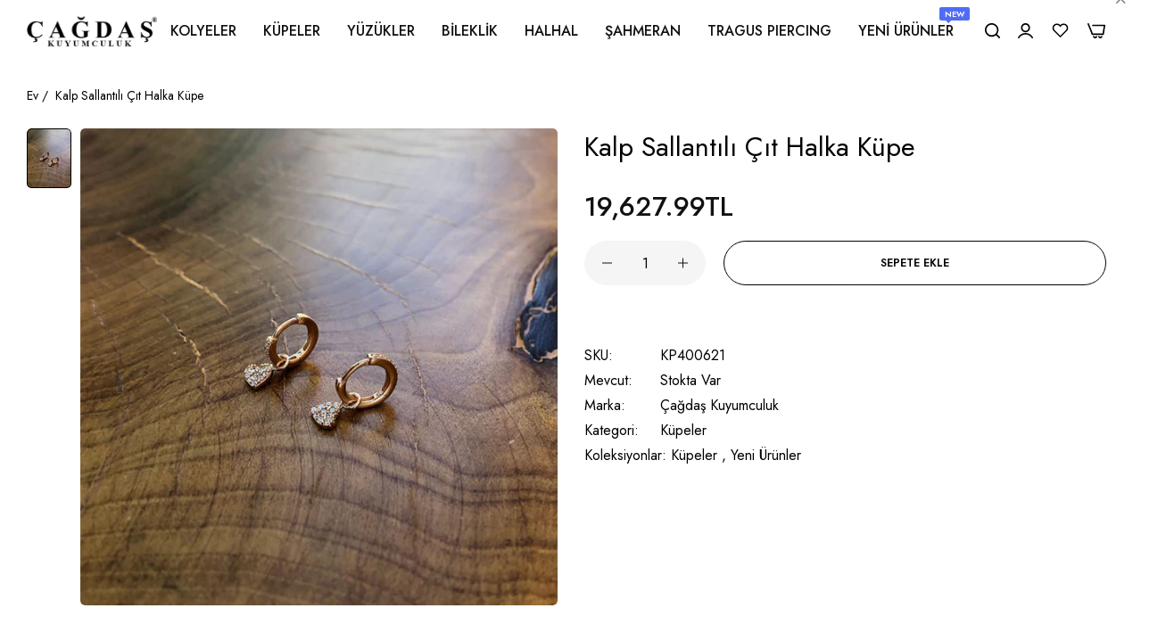

--- FILE ---
content_type: text/javascript
request_url: https://cagdaskuyumculuk.com/cdn/shop/t/4/assets/main-product.min.js?v=148099179903659352611710168790
body_size: 10196
content:
"use strict";import PhotoSwipeLightbox from"./photoswipe-lightbox.min.js";import PhotoSwipe from"./photoswipe.min.js";import PhotoSwipeVideoPlugin from"./bls.photoswipe-video.min.js";window.theme=window.theme||{};const options={templateProduct:".bls__template-product",flashSold:".bls__flash-sold",countdownTimer:".bls__countdown-timer",visitors:".bls__visitors",countdowProduct:".bls__countdow-product",paymentButton:".bls__product-dynamic-checkout",navTabs:".nav-tabs a",accorditionTabs:".data.accordition",productInfomationTab:".bls__product-tabs-content",productInfomationTabLayoutSecond:".bls__products-tabs",tabContent:".tab-content .tab-item",tabContentActive:".tab-content .tab-item.active",productAddons:".bls__product_addons",shareCopy:".bls__share-copy",compareColorsBtn:".bls__compare-color-btn",photoZoomImage:".bls__zoom-image",mediaImage:".bls__media-image"};theme.ProductVideo=function(){var e={},t={shopify:"shopify",external:"external"},r={productMediaWrapper:"[data-product-single-media-wrapper]"},o={enableVideoLooping:"enable-video-looping",videoId:"video-id"};function i(r){r?function(){for(var r in e)if(e.hasOwnProperty(r)){var o=e[r];if(o.nativeVideo)continue;o.host===t.shopify&&(o.element.setAttribute("controls","controls"),o.nativeVideo=!0)}}():n()}function a(e){return"VIDEO"===e.tagName?t.shopify:t.external}function n(){for(var t in e){if(e.hasOwnProperty(t))e[t].ready()}}return{init:function(t,n){if(t){var c=t.querySelector("iframe, video");if(c){var s=t.getAttribute("data-product-media-id");e[s]={mediaId:s,sectionId:n,host:a(c),container:t,element:c,ready:function(){!function(e){if(e.player)return;var t=e.container.closest(r.productMediaWrapper),i="true"===t.getAttribute("data-"+o.enableVideoLooping);e.player=new Shopify.Video(e.element,{loop:{active:i}});var a=function(){e.player&&e.player.pause()};t.addEventListener("mediaHidden",a),t.addEventListener("xrLaunch",a),t.addEventListener("mediaVisible",(function(){theme.Helpers.isTouch()||e.player&&e.player.play()}))}(this)}},window.Shopify.loadFeatures([{name:"video-ui",version:"2.0",onLoad:i}]),theme.LibraryLoader.load("plyrShopifyStyles")}}},hosts:t,loadVideos:n,removeSectionVideos:function(t){for(var r in e)if(e.hasOwnProperty(r)){var o=e[r];o.sectionId===t&&(o.player&&o.player.destroy(),delete e[r])}}}}(),theme.ProductModel=function(){var e={},t={},r={},o="[data-product-single-media-group]",i="[data-shopify-xr]";function a(t){if(!t)if(window.ShopifyXR){for(var r in e)if(e.hasOwnProperty(r)){var o=e[r];if(o.loaded)continue;var i=document.querySelector("#ModelJson-"+r);window.ShopifyXR.addModels(JSON.parse(i.innerHTML)),o.loaded=!0}window.ShopifyXR.setupXRElements()}else document.addEventListener("shopify_xr_initialized",(function(){a()}))}function n(e){if(!e)for(var r in t)if(t.hasOwnProperty(r)){var o=t[r];o.modelViewerUi||(o.modelViewerUi=new Shopify.ModelViewerUI(o.element)),c(o)}}function c(e){var t=r[e.sectionId];e.container.addEventListener("mediaVisible",(function(){t.element.setAttribute("data-shopify-model3d-id",e.modelId),theme.Helpers.isTouch()||e.modelViewerUi.play()})),e.container.addEventListener("mediaHidden",(function(){t.element.setAttribute("data-shopify-model3d-id",t.defaultId),e.modelViewerUi.pause()})),e.container.addEventListener("xrLaunch",(function(){e.modelViewerUi.pause()}))}return{init:function(c,s){e[s]={loaded:!1},c.forEach((function(e,a){var n=e.getAttribute("data-product-media-id"),c=e.querySelector("model-viewer"),d=c.getAttribute("data-model-id");if(0===a){var l=e.closest(o).querySelector(i);r[s]={element:l,defaultId:d}}t[n]={modelId:d,sectionId:s,container:e,element:c}})),window.Shopify.loadFeatures([{name:"shopify-xr",version:"1.0",onLoad:a},{name:"model-viewer-ui",version:"1.0",onLoad:n}]),theme.LibraryLoader.load("modelViewerUiStyles")},removeSectionModels:function(r){for(var o in t){if(t.hasOwnProperty(o))t[o].sectionId===r&&(t[o].modelViewerUi.destroy(),delete t[o])}delete e[r]}}}(),theme.LibraryLoader=function(){var e="link",t="script",r={requested:"requested",loaded:"loaded"},o="https://cdn.shopify.com/shopifycloud/",i={plyrShopifyStyles:{tagId:"plyr-shopify-styles",src:o+"plyr/v2.0/shopify-plyr.css",type:e},modelViewerUiStyles:{tagId:"shopify-model-viewer-ui-styles",src:o+"model-viewer-ui/assets/v1.0/model-viewer-ui.css",type:e}};return{load:function(o,a){var n=i[o];if(n&&n.status!==r.requested)if(a=a||function(){},n.status!==r.loaded){var c;switch(n.status=r.requested,n.type){case t:c=function(e,t){var o=document.createElement("script");return o.src=e.src,o.addEventListener("load",(function(){e.status=r.loaded,t()})),o}(n,a);break;case e:c=function(e,t){var o=document.createElement("link");return o.href=e.src,o.rel="stylesheet",o.type="text/css",o.addEventListener("load",(function(){e.status=r.loaded,t()})),o}(n,a)}c.id=n.tagId,n.element=c;var s=document.getElementsByTagName(n.type)[0];s.parentNode.insertBefore(c,s)}else a()}}}();class VariantSelects extends HTMLElement{constructor(){super(),this.querySelectorAll(".bls__option-swatch").forEach((e=>e.addEventListener("click",this.onVariantChange.bind(this),!1))),document.querySelector(".sticky-addcart-opstion")&&(document.querySelector(".sticky-addcart-opstion").onchange=function(e){e.target.selectedOptions[0].getAttribute("data-option").split("/").forEach((function(e,t){var r=e.trim();document.querySelectorAll(".bls__template-main-product fieldset.product-form__input").forEach((function(e,o){o==t&&e.querySelector(".bls__option-swatch[data-value='"+r+"']")&&e.querySelector(".bls__option-swatch[data-value='"+r+"']").click()}))}))}),document.querySelector(".product-bought-together-item.main-product")&&(document.querySelector(".product-bought-together-item.main-product .product-variant-option").onchange=function(e){e.target.selectedOptions[0].getAttribute("data-option").split("/").forEach((function(e,t){var r=e.trim();document.querySelectorAll(".bls__template-main-product fieldset.product-form__input").forEach((function(e,o){o==t&&e.querySelector(".bls__option-swatch[data-value='"+r+"']")&&e.querySelector(".bls__option-swatch[data-value='"+r+"']").click()}))}))})}onVariantChange(e){e.preventDefault();const t=e.currentTarget,r=t.getAttribute("data-value");for(var o of t.closest("fieldset").querySelectorAll(".bls__option-swatch"))o.classList.remove("active");t.classList.toggle("active"),t.closest("fieldset").querySelector(".swatch-selected-value").textContent=r,this.updateOptions(),this.updateMasterId(),this.toggleAddButton(!0,"",!1),this.updatePickupAvailability(),this.removeErrorMessage(),this.updateVariantStatuses(),this.currentVariant?(this.updateMedia(),this.updateURL(),this.updateVariantInput(),this.renderProductInfo()):(this.toggleAddButton(!0,"",!0),this.setUnavailable())}updateOptions(){this.options=Array.from(this.querySelectorAll(".bls__option-swatch.active"),(e=>e.getAttribute("data-value")))}updateMasterId(){this.currentVariant=this.getVariantData().find((e=>!e.options.map(((e,t)=>this.options[t]===e)).includes(!1)))}updateMedia(){if(this.currentVariant&&this.currentVariant.featured_media&&(document.querySelector(".bls__product-images").classList.contains("bls__product-grid-1")||document.querySelector(".bls__product-images").classList.contains("bls__product-grid-2"))){var e=document.querySelector(`.bls__media-image[data-media-id="${this.currentVariant.featured_media.id}"]`),t=e;do{if(!(t=t.parentNode))return;t.scrollTop+=1}while(0==t.scrollTop);var r=0;do{if(e==t)break;r+=e.offsetTop}while(e=e.offsetParent);scroll=function(e,t,r,o){++o>30||(e.scrollTop=t+(r-t)/30*o,setTimeout((function(){scroll(e,t,r,o)}),20))},scroll(t,t.scrollTop,r,0)}}updateURL(){this.currentVariant&&"false"!==this.dataset.updateUrl&&window.history.replaceState({},"",`${this.dataset.url}?variant=${this.currentVariant.id}`)}setAvailability(e,t){e.forEach((e=>{t.includes(e.dataset.value)?e.removeAttribute("data-disabled"):e.setAttribute("data-disabled","disable")}))}updateVariantInput(){document.querySelectorAll(`#product-form-${this.dataset.section}, #product-form-installment-${this.dataset.section}`).forEach((e=>{const t=e.querySelector('input[name="id"]');t.value=this.currentVariant.id,t.dispatchEvent(new Event("change",{bubbles:!0}))})),document.querySelector(".sticky-addcart-opstion")&&(document.querySelector(".sticky-addcart-opstion").value=this.currentVariant.id),document.querySelector(".product-bought-together-item.main-product")&&(document.querySelector(".product-bought-together-item.main-product .product-variant-option").value=this.currentVariant.id),document.querySelector(".quantity__label")&&(document.querySelector(".quantity__label").setAttribute("data-pro-id",this.currentVariant.id),fetch("/cart.json").then((e=>e.json())).then((e=>{const t=e.items,r=this.currentVariant.id;var o;t.forEach((function(e){if(e.variant_id==r)return document.querySelector(".quantity-cart").innerHTML=e.quantity,document.querySelector(".quantity__label").classList.remove("hidden"),void(o=r)})),o||(document.querySelector(".quantity-cart").innerHTML=0,document.querySelector(".quantity__label").classList.add("hidden"))})).catch((e=>{throw e})))}updatePickupAvailability(){const e=document.querySelector("pickup-availability");e&&(this.currentVariant&&this.currentVariant.available?e.fetchAvailability(this.currentVariant.id):(e.removeAttribute("available"),e.innerHTML=""))}removeErrorMessage(){const e=this.closest("section");if(!e)return;const t=e.querySelector("product-form");t&&t.handleErrorMessage()}renderProductInfo(){if(!this.currentVariant)return;let e=0,t=0,r=!1,o=!1,i=window.variantStrings.soldOut,a=window.variantStrings.inStock;const n=this.currentVariant.compare_at_price,c=this.currentVariant.unit_price,s=this.currentVariant.unit_price_measurement,d=this.currentVariant.price,l=document.getElementById(`product-form-${this.dataset.section}`).closest(".bls__product-details-infor");this.getVariantQtyData().find((t=>{t.id===this.currentVariant.id&&(e=t.qty)})),n&&n>d&&(r=!0,t=(n-d)/n*100);const u=document.querySelector("stock-countdown");if(u){const t=u.dataset.itemsLeft,r=u.dataset.message;if(t>=e&&r&&e>=1){u.classList.remove("d-none");const r=u.querySelector("span.bls__count");u.querySelector(".progressbar-stock");let o;o=e/t*100>100?100:e/t*100,r&&(r.innerHTML=e)}else u.classList.add("d-none")}const p=document.querySelector(".product-notify-stock");if(p&&(this.currentVariant.available?(p.style.display="none",p.setAttribute("data-product-variant",this.currentVariant.id)):(p.style.display="block",p.setAttribute("data-product-variant",this.currentVariant.id))),c&&s){const e=Shopify.formatMoney(c,cartStrings.money_format),t=1!=s.reference_value?s.reference_value:s.reference_unit,r=l.querySelector(".unit-price .number"),o=l.querySelector(".unit-price .unit");r&&(r.innerHTML=e),o&&(o.innerHTML=t)}this.currentVariant.available&&e<1?(a=window.variantStrings.preOrder,i=window.variantStrings.preOrder):this.currentVariant.available?(a=window.variantStrings.inStock,i=window.variantStrings.addToCart):(a=window.variantStrings.outStock,o=!0),null===this.currentVariant.inventory_management&&(o=!1,a=window.variantStrings.inStock,i=window.variantStrings.addToCart);const m=l.querySelector(".bls__product-label");if(m&&m.remove(),r||o){var h=document.createElement("div");h.classList.add("bls__product-label","mb-5","fs-12","pointer-events-none","inline-block","static"),l.querySelector(".bls__product-label-detail")&&l.querySelector(".bls__product-label-detail").insertBefore(h,l.querySelector(".bls__product-label-detail").children[0]);const e=l.querySelector(".bls__product-label");var y=document.createElement("div");r&&0==o?(y.classList.add("bls__sale-label"),"price"==window.productLabel.saleType?y.innerText="- "+Shopify.formatMoney(n-d,cartStrings.money_format):"text"==window.productLabel.saleType?y.innerText=window.productLabel.saleLabel:y.innerText=-t.toFixed(0)+"%"):(y.classList.add("bls__sold-out-label"),y.innerText=window.variantStrings.soldOut),e&&e.appendChild(y)}l.querySelector(".bls__availability-value")&&(l.querySelector(".bls__availability-value").textContent=a),l.querySelector(".bls__product-sku-value")&&(l.querySelector(".bls__product-sku-value").textContent=this.currentVariant.sku&&""!=this.currentVariant.sku?this.currentVariant.sku:"N/A");const b=Shopify.formatMoney(this.currentVariant.price,cartStrings.money_format);l.querySelector(".price__regular .price")&&(l.querySelector(".price__regular .price").innerHTML=b);const v=l.querySelector(".bls__price");if(v)if(v.classList.remove("price--sold-out","price--on-sale"),v.querySelector(".price__regular .price").classList.remove("special-price"),n&&n>d){const e=Shopify.formatMoney(n,cartStrings.money_format);l.querySelector(".compare-price")&&(l.querySelector(".compare-price").innerHTML=e),v.classList.add("price--on-sale"),l.querySelector(".price__regular .price").classList.add("special-price")}else this.currentVariant.available||v.classList.add("price--sold-out");this.toggleAddButton(!this.currentVariant.available,i)}toggleAddButton(e=!0,t,r=!0){const o=document.getElementById(`product-form-${this.dataset.section}`);if(!o)return;const i=o.querySelector('.add-cart-button[name="add"]'),a=o.querySelector('.add-cart-button[name="add"] > span'),n=o.querySelector(options.paymentButton);i&&(e?(i.setAttribute("disabled","disabled"),n&&(n.style.display="none")):(i.removeAttribute("disabled"),n&&(n.style.display="block")),a.textContent=t||window.variantStrings.addToCart)}updateVariantStatuses(){const e=this.getVariantData().filter((e=>this.querySelector(".active").dataset.value===e.option1)),t=[...this.querySelectorAll(".product-form__input")];t.forEach(((r,o)=>{if(0===o)return;const i=[...r.querySelectorAll(".bls__option-swatch")],a=t[o-1].querySelector(".active").dataset.value,n=e.filter((e=>e.available&&e[`option${o}`]===a)).map((e=>e[`option${o+1}`]));this.setAvailability(i,n)}))}setUnavailable(){const e=document.getElementById(`product-form-${this.dataset.section}`),t=e.querySelector('.add-cart-button[name="add"]'),r=e.querySelector('.add-cart-button[name="add"] > span'),o=document.getElementById(`price-${this.dataset.section}`);t&&(r.textContent=window.variantStrings.unavailable,o&&o.classList.add("visibility-hidden"))}getVariantData(){return this.variantData=this.variantData||JSON.parse(this.querySelector('[type="application/json"]').textContent),this.variantData}getVariantQtyData(){return this.variantQtyData=JSON.parse(this.querySelector(".productVariantsQty").textContent),this.variantQtyData}}customElements.define("variant-selects",VariantSelects);var BlsEventMainProductShopify={init:function(){this.setupEventListeners(),this.eventFlashSold(),this.eventVisitors(),this.eventCountdowProduct(),this.eventProductTabs(),this.eventCompareColors(),this.stickyAddToCartButton(),this.eventMediaGalleryProduct(),this.productMedia(),this.eventProductBoughTogether(),this.eventProductGroup(),this.showPopupStockNotify(),this.eventSkeleton(),this.actionDropdownSwatches()},setupEventListeners:function(){const e=document.querySelector(".product-detail__input"),t=document.querySelector(".product-sticky__input");e&&t&&(e.addEventListener("change",(r=>{r.preventDefault(),t.value=e.value})),t.addEventListener("change",(r=>{r.preventDefault(),e.value=t.value}))),document.querySelectorAll(options.productAddons).forEach((e=>{e.addEventListener("click",(e=>{e.preventDefault();const t=e.currentTarget,r=t.getAttribute("data-id"),o=t.getAttribute("data-text"),i=document.getElementById(r);let a="";if("share-popup"==r&&(a=" dlg-disable-heading"),i){var n=EasyDialogBox.create(r,"dlg"+a+" dlg-disable-footer dlg-disable-drag",o,i.innerHTML);n.onClose=n.destroy,n.show(300)}"compare-color-popup"==r&&this.eventCompareColors(),"share-popup"==r&&this.eventCopyShare()}),!1)}));const r=document.querySelector("[data-product-json]");if(null!=r){var o=JSON.parse(r.innerHTML),i=JSON.parse(localStorage.getItem("bls__recently-viewed-products"));i?i.length<25&&this.addProductEntry(o,i):this.addProductEntry(o,i)}},addProductEntry:function(e,t){null===t&&(t=[]);var r=e.id,o=e.handle,i={handle:o,id:r};JSON.parse(localStorage.getItem("product"))!=o&&localStorage.setItem("product",JSON.stringify(i));for(var a=t.length;a--;)if(t[a].handle===i.handle){t.splice(a,1);break}t.push(i),localStorage.getItem(t)?localStorage.getItem("bls__recently-viewed-products",JSON.stringify(t)):localStorage.setItem("bls__recently-viewed-products",JSON.stringify(t))},eventMediaGalleryProduct:function(){const e=document.querySelector(".bls__swiper-gallery-thumbnails"),t=document.querySelector(".bls__swiper-gallery");if(e)if(e.classList.contains("bls__swiper-vertical"))var r=new Swiper(".bls__swiper-gallery-thumbnails.bls__swiper-vertical",{spaceBetween:10,slidesPerView:8,freeMode:!0,direction:"vertical",watchSlidesProgress:!0});else r=new Swiper(".bls__swiper-gallery-thumbnails",{spaceBetween:10,slidesPerView:5,freeMode:!0,watchSlidesProgress:!0,navigation:{nextEl:".swiper-next",prevEl:".swiper-prev"}});if(t)if(r)var o=new Swiper(".bls__swiper-gallery",{loop:!1,speed:600,navigation:{nextEl:".swiper-next",prevEl:".swiper-prev"},thumbs:{swiper:r}});else{const e="true"===t.dataset.autoplay,r=t?.dataset.mobile,i=t?.dataset.spacing,a=t?.dataset.sectionId;o=new Swiper(".bls__swiper-gallery",{slidesPerView:r,spaceBetween:Number(i),autoplay:e,speed:600,loop:!1,grid:{rows:a},navigation:{nextEl:".swiper-next",prevEl:".swiper-prev"},pagination:{clickable:!0,el:".swiper-pagination"}})}const i=document.querySelector(".bls__swiper-gallery-thumbnails-mobile"),a=document.querySelector(".bls__swiper-gallery-mobile");if(i&&a)var n=new Swiper(".bls__swiper-gallery-thumbnails-mobile",{spaceBetween:10,slidesPerView:4,freeMode:!0,watchSlidesProgress:!0,navigation:{nextEl:".swiper-next",prevEl:".swiper-prev"}});if(n)var c=new Swiper(".bls__swiper-gallery-mobile",{spaceBetween:0,speed:600,loop:!1,navigation:{nextEl:".swiper-next",prevEl:".swiper-prev"},thumbs:{swiper:n}});else c=new Swiper(".bls__swiper-gallery-mobile",{slidesPerView:1,longSwipesMs:600,spaceBetween:0,autoplay:!1,loop:!1,navigation:{nextEl:".swiper-next",prevEl:".swiper-prev"},pagination:{clickable:!0,el:".swiper-pagination"}});var s=[],d=[],l=[],u=[],p=[];document.querySelectorAll(".product__media-desktop [data-group]").forEach((e=>{s.push(e)})),document.querySelectorAll(".product__media-desktop [data-group-thumb]").forEach((e=>{d.push(e)})),document.querySelectorAll(".product__media-mobile [data-group]").forEach((e=>{l.push(e)})),document.querySelectorAll(".product__media-mobile [data-group-thumb]").forEach((e=>{u.push(e)})),document.querySelectorAll(".gallery-img[data-alt]").forEach((e=>{p.push(e)}));var m,h=document.querySelector("[data-variant-selected]")?.getAttribute("data-variant-selected");if(document.querySelectorAll("[data-alt]").forEach((e=>{var t=e.getAttribute("data-alt");h==t&&document.querySelector("[data-variant-group]")?.setAttribute("data-variant-group",!0),m=document.querySelector("[data-variant-group]")?.getAttribute("data-variant-group")})),"true"===m){let e=[],t=[],i=[],a=[];d.forEach((t=>{t.getAttribute("data-alt")===h&&e.push(t)})),s.forEach((e=>{e.getAttribute("data-alt")===h&&t.push(e)})),u.forEach((e=>{e.getAttribute("data-alt")===h&&i.push(e)})),l.forEach((e=>{e.getAttribute("data-alt")===h&&a.push(e)})),p.forEach((e=>{e.getAttribute("data-alt")===h?(e.classList.add("media-active"),e.classList.remove("media-hidden")):(e.classList.add("media-hidden"),e.classList.remove("media-active"))})),o&&(o.removeAllSlides(),o.appendSlide(e),o.slideToLoop(0),e.forEach(((e,t)=>{e.classList.add("media-active"),e.setAttribute("data-position",t+1),e.querySelector(".gallery-img").setAttribute("data-position",t+1)})),o.update(),this.productMedia()),r&&(r.removeAllSlides(),r.appendSlide(t),r.slideToLoop(0),t.forEach(((e,t)=>{e.classList.add("media-active"),e.setAttribute("data-position",t+1),e.querySelector(".gallery-img").setAttribute("data-position",t+1)})),r.update(),this.productMedia()),c&&(c.removeAllSlides(),c.appendSlide(i),c.slideToLoop(0),i.forEach(((e,t)=>{e.classList.add("media-active"),e.setAttribute("data-position",t+1),e.querySelector(".gallery-img").setAttribute("data-position",t+1)})),c.update(),this.productMedia()),n&&(n.removeAllSlides(),n.appendSlide(a),n.slideToLoop(0),a.forEach(((e,t)=>{e.classList.add("media-active"),e.setAttribute("data-position",t+1),e.querySelector(".gallery-img").setAttribute("data-position",t+1)})),n.update(),this.productMedia())}document.querySelectorAll(".bls__product-details-infor .bls__option-swatch").forEach((e=>{e.addEventListener("click",(e=>{const t=e.currentTarget;var i=t.closest("variant-selects").querySelector(".bls__product-color-swatches.active")?.getAttribute("data-filter-color"),a=t.closest(".bls__template-product").querySelector("[data-variant-group]")?.getAttribute("data-variant-group");let m,h=[],y=[],b=[],v=[];"true"===a&&(d.forEach((e=>{m=e.getAttribute("data-alt"),m===i&&h.push(e)})),s.forEach((e=>{m=e.getAttribute("data-alt"),m===i&&("0"===e.dataset.swiperSlideIndex&&e.classList.add("swiper-slide-thumb-active"),y.push(e))})),u.forEach((e=>{m=e.getAttribute("data-alt"),m===i&&b.push(e)})),l.forEach((e=>{m=e.getAttribute("data-alt"),m===i&&v.push(e)})),p.forEach((e=>{m=e.getAttribute("data-alt"),m===i?(e.classList.add("media-active"),e.classList.remove("media-hidden")):(e.classList.add("media-hidden"),e.classList.remove("media-active"))})),o&&(o.removeAllSlides(),o.appendSlide(h),o.slideTo(0),h.forEach(((e,t)=>{e.classList.add("media-active"),e.setAttribute("data-position",t),e.querySelector(".gallery-img").setAttribute("data-position",t+1)})),o.update(),this.productMedia()),r&&(r.removeAllSlides(),r.appendSlide(y),r.slideTo(0),y.forEach(((e,t)=>{e.classList.add("media-active"),e.setAttribute("data-position",t+1),e.querySelector(".gallery-img").setAttribute("data-position",t+1)})),r.update()),c&&(c.removeAllSlides(),c.appendSlide(b),c.slideTo(0),b.forEach(((e,t)=>{e.classList.add("media-active"),e.setAttribute("data-position",t+1),e.querySelector(".gallery-img").setAttribute("data-position",t+1)})),c.update(),this.productMedia()),n&&(n.removeAllSlides(),n.appendSlide(v),n.slideTo(0),v.forEach(((e,t)=>{e.classList.add("media-active"),e.setAttribute("data-position",t+1),e.querySelector(".gallery-img").setAttribute("data-position",t+1)})),n.update()),BlsZoomThumbsnail.init()),"true"!=a&&setTimeout((function(){var e=Array.from(t.closest("variant-selects").querySelectorAll(".bls__option-swatch.active"),(e=>e.getAttribute("data-value"))),r=JSON.parse(t.closest("variant-selects").querySelector('[type="application/json"]').textContent).find((t=>!t.options.map(((t,r)=>e[r]===t)).includes(!1)));if(r&&r.featured_media){var i=r.featured_media.id,a=t.closest(".bls__template-product").querySelector(`.product__media-gallery [data-media-id="${i}"]`).getAttribute("data-position");o&&o.slideTo(a-1,600),c&&c.slideTo(a-1,600)}}),100)}),!1)})),o&&o.on("slideChange",(function(){var e=o.realIndex+1,r=t.querySelector(`.gallery-img[data-position="${e}"]`);r?.classList.contains("model")?o.allowTouchMove=!1:o.allowTouchMove=!0})),c.on("slideChange",(function(){var e=c.realIndex+1,t=a.querySelector(`.gallery-img[data-position="${e}"]`);t?.classList.contains("model")?c.allowTouchMove=!1:c.allowTouchMove=!0}))},productMedia:function(){var e=0;document.querySelectorAll(options.photoZoomImage).forEach((t=>{t.addEventListener("click",(r=>{var o=this.getProductItems(t);r.preventDefault();const i=r.currentTarget;if(i.classList.contains("external_video")||i.classList.contains("video")||i.classList.contains("model"))return;i.getAttribute("data-position")?e=i.getAttribute("data-position"):i.closest(".product__media-list").querySelector(".swiper-slide-active")?e=i.closest(".product__media-list").querySelector(".swiper-slide-active").getAttribute("data-position"):i.closest(".product__media-list").firstChild&&(e=i.closest(".product__media-list").firstChild?.getAttribute("data-position"));const a=new PhotoSwipeLightbox({dataSource:o,counter:!1,zoom:!1,preloader:!1,arrowPrev:!1,arrowNext:!1,close:!1,loop:!1,bgOpacity:1,pswpModule:PhotoSwipe});a.on("uiRegister",(function(){a.pswp.ui.registerElement({name:"bls--close",isButton:!0,tagName:"button",html:'<i class="icon-x"></i>',onClick:()=>{a.pswp.close()}}),a.pswp.ui.registerElement({name:"bottomBar",className:"pswp__bottom-bar",appendTo:"wrapper",onInit:(e,t)=>{let r,o,i,a,n;r=document.createElement("button"),r.setAttribute("type","button"),r.className="pswp__button pswp__button-next",a=document.createElement("i"),a.className="icon-chevron-right",r.appendChild(a),r.onclick=()=>{t.next()},e.appendChild(r),i=document.createElement("span"),i.className="pswp__counter",t.on("change",(()=>{i.innerText=t.currIndex+1+t.options.indexIndicatorSep+t.getNumItems()})),e.appendChild(i),o=document.createElement("button"),o.setAttribute("type","button"),o.className="pswp__button pswp__button-prev",n=document.createElement("i"),n.className="icon-chevron-left",o.appendChild(n),o.onclick=()=>{t.prev()},e.appendChild(o)}})})),a.loadAndOpen(e-1),new PhotoSwipeVideoPlugin(a,{}),a.init()}),!1)}));var t=document.querySelector(".bls__template-product").getAttribute("data-section");document.querySelectorAll("[data-product-media-type-video-desktop]").forEach((function(e){theme.ProductVideo.init(e,t)})),document.querySelectorAll("[data-product-media-type-video-mobile]").forEach((function(e){theme.ProductVideo.init(e,t)}));var r=document.querySelectorAll("[data-product-media-type-model-desktop]");r.length>=1&&theme.ProductModel.init(r,t);var o=document.querySelectorAll("[data-product-media-type-model-mobile]");o.length>=1&&theme.ProductModel.init(o,t)},getProductItems:function(e){var t=[];return e.closest(".product__media-list").querySelectorAll(".media-active").length>0?e.closest(".product__media-list").querySelectorAll(".media-active "+options.mediaImage).forEach((e=>{var r=e,o=r.getAttribute("data-width"),i=r.getAttribute("data-height");if(r.classList.contains("video")){var a=r.getAttribute("data-source-url"),n=r.getAttribute("data-src");t.push({videoSrc:a,type:"video",width:o,height:i,msrc:n})}else if(r.classList.contains("external_video")){var c=r.getAttribute("data-source"),s=r.getAttribute("data-video-id"),d=(a="youtube","");"youtube"==c?(a="youtube",d="https://www.youtube.com/watch?v="+s):(a="vimeo",d="https://vimeo.com/"+s),t.push({videoSrc:d,type:"video",width:o,height:i})}else if(!r.classList.contains("model")){var l=r.getAttribute("data-src");t.push({src:l,width:o,height:i})}})):e.closest(".product__media-list").querySelectorAll(options.mediaImage).forEach((e=>{var r=e,o=r.getAttribute("data-width"),i=r.getAttribute("data-height");if(r.classList.contains("video")){var a=r.getAttribute("data-source-url"),n=r.getAttribute("data-src");t.push({videoSrc:a,type:"video",width:o,height:i,msrc:n})}else if(r.classList.contains("external_video")){var c=r.getAttribute("data-source"),s=r.getAttribute("data-video-id"),d=(a="youtube","");"youtube"==c?(a="youtube",d="https://www.youtube.com/watch?v="+s):(a="vimeo",d="https://vimeo.com/"+s),t.push({videoSrc:d,type:"video",width:o,height:i})}else if(!r.classList.contains("model")){var l=r.getAttribute("data-src");t.push({src:l,width:o,height:i})}})),t},eventCopyShare:function(){document.querySelectorAll(options.shareCopy).forEach((e=>{e.addEventListener("click",(e=>{e.preventDefault();const t=e.currentTarget;var r=document.getElementById("share-popup-input");r.select(),r.setSelectionRange(0,99999),navigator.clipboard.writeText(r.value),t.classList.add("active")}),!1)}))},eventCompareColors:function(){document.querySelectorAll(options.compareColorsBtn).forEach((e=>{e.addEventListener("click",(e=>{e.preventDefault();const t=e.currentTarget,r=t.getAttribute("data-color"),o=t.getAttribute("data-image"),i=t.getAttribute("data-ratio"),a=e=>e.trim().replace(/[^\w\s-]/g,"").replace(/[\s_-]+/g,"-").replace(/^-+|-+$/g,"");if(t.classList.contains("active"))t.classList.remove("active"),document.querySelector(`.dlg .item-compare-color${a(r)}`).remove(),setTimeout((function(){document.querySelector(".dlg .item-compare-color")||document.querySelector(".dlg .compare-color-empty").classList.remove("d-none")}),100);else if(document.querySelector(".dlg .compare-color-empty").classList.add("d-none"),t.classList.add("active"),r&&o){const e='<div class="image" style="--aspect-ratio: '+i+'"><img src="'+o+'" alt="'+r+'"></div><p class="mt-10 heading-color capitalize">'+r+"</p>",t=document.createElement("div");t.classList.add(`item-compare-color${a(r)}`),t.innerHTML=e,document.querySelector(".dlg .bls__compare-colors-list").appendChild(t)}}),!1)}))},eventProductTabs:function(){if(document.querySelectorAll(options.navTabs).forEach((e=>{e.addEventListener("click",(e=>{e.preventDefault();const t=e.currentTarget,r=t.getAttribute("data-block-id");if(!t.closest(".data.item").classList.contains("active")){for(var o of document.querySelectorAll(".data.item"))o.classList.remove("active");for(var o of document.querySelectorAll(options.tabContent))o.classList.remove("active"),o.querySelector(".tab-panel").style.display="none";const e=document.getElementById(r);e.classList.add("active"),e.querySelector(".tab-panel").style.display="block",t.closest(".data.item").classList.add("active")}}),!1)})),document.querySelectorAll(options.accorditionTabs).forEach((e=>{e.addEventListener("click",(e=>{e.preventDefault();const t=e.currentTarget.getAttribute("data-block-id"),r=document.getElementById(t);if(r)if(r.classList.contains("active"))slideAnime({target:r.querySelector(".tab-panel"),animeType:"slideUp"}),r.classList.remove("active");else{for(var o of document.querySelectorAll(options.tabContentActive))o.classList.contains("active")&&(o.classList.remove("active"),slideAnimeHidden({target:o.querySelector(".tab-panel")}));slideAnime({target:r.querySelector(".tab-panel"),animeType:"slideDown"}),r.classList.add("active")}}),!1)})),document.querySelector(".inside-product-main-infomation")){const e=document.querySelector(options.productInfomationTab);e.classList.remove("hidden"),document.querySelector(".bls__template-product-2")&&document.querySelector(".bls__template-product-2").classList.add("inside-product-main-infomation-layout2"),setTimeout((function(){e.querySelector(".loading").remove(),e.appendChild(document.querySelector(".inside-product-main-infomation .product.info.detailed"))}),500)}if(window.innerWidth>=992){const e=document.querySelector(".inside-product-main-infomation");if(document.querySelector(".bls__template-product-2")&&!e){const e=document.querySelector(options.productInfomationTabLayoutSecond);document.querySelector(".design-accordition")?e.classList.add("design-accordition"):document.querySelector(".design-show_all")&&e.classList.add("design-show_all"),setTimeout((function(){e.querySelector(".loading").remove(),e.classList.remove("hidden"),e.appendChild(document.querySelector(".product.info.detailed"))}),500)}}},eventFlashSold:function(){Shopify.eventFlashSold()},eventVisitors:function(){const e=document.querySelector(options.visitors);if(!e)return;const t=Number(e.getAttribute("data-count-range-max")),r=Number(e.getAttribute("data-count-range-min")),o=Number(e.getAttribute("data-view-duration"));var i=Math.floor(Math.random()*(t-r+1))+r;document.querySelector(".bls__visitor-count").innerHTML=i,setInterval((function(){var e=Math.floor(Math.random()*(t-r+1))+r;document.querySelector(".bls__visitor-count").innerHTML=e}),1e3*o),e.style.display="block"},stickyAddToCartButton:function(){document.addEventListener("DOMContentLoaded",(function(){var e=document.querySelector(".product-form__submit"),t=document.querySelector("#bls__sticky-addcart"),r=0;t&&t.classList.contains("only-show-desktop")?window.innerWidth>=992&&document.body.classList.add("sticky-addtocart-show"):document.body.classList.remove("sticky-addtocart-show"),"IntersectionObserver"in window&&"IntersectionObserverEntry"in window&&"intersectionRatio"in window.IntersectionObserverEntry.prototype&&t&&new IntersectionObserver((function(e,o){e.forEach((function(e){e.boundingClientRect.top<r&&e.boundingClientRect.top<0?(t.classList.add("sticky-addcart-show"),document.querySelector("body").classList.add("sticky-addcart-show")):t.classList.remove("sticky-addcart-show"),r=e.boundingClientRect.top}))}),{threshold:.5}).observe(e)}))},eventCountdowProduct:function(){const e=document.querySelector(options.countdowProduct);if(!e)return;const t=document.querySelector(options.templateProduct).getAttribute("data-product-id");fetch("/admin/orders.json").then((e=>e.json())).then((r=>{var o=0;(r=r.orders).forEach((function(e,r){e.line_items.forEach((function(e,r){if(e.product_id==t){var i=e.quantity;o+=i||0}}))}));var i=parseInt(e.querySelector(".bls__count").innerText),a=i/(i+o)*100;setTimeout((function(){e.querySelector(".progressbar div").style.width=a+"%"}),300)})).catch((e=>{throw e})),setInterval((function(){fetch("/admin/orders.json").then((e=>e.json())).then((r=>{var o=0;(r=r.orders).forEach((function(e,r){e.line_items.forEach((function(e,r){if(e.product_id==t){var i=e.quantity;o+=i||0}}))}));var i=0;fetch("/admin/products/"+t+"/variants.json").then((e=>e.json())).then((t=>{t.variants.forEach((function(e,t){var r=e.inventory_quantity;i+=r||0})),e.querySelector(".bls__count").innerHTML=i})).catch((e=>{throw e}));var a=parseInt(e.querySelector(".bls__count").innerText),n=a/(a+o)*100;setTimeout((function(){e.querySelector(".progressbar div").style.width=n+"%"}),300)})).catch((e=>{throw e}))}),1e4)},eventProductBoughTogether:function(){var e=document.querySelector('.productBoughTogether[type="application/json"]');if(e){var t=JSON.parse(e.innerText),r="";t.forEach(((e,t,o)=>{Object.is(o.length-1,t)?r+=e:r+=e+"%20OR%20id:"}));var o="?q=id:"+r+"&section_id=product-bough-together";fetch(`${window.routes.search_url}${o}`).then((e=>e.text())).then((async e=>{const t=(new DOMParser).parseFromString(e,"text/html");document.getElementById("bls__product-bought-together").innerHTML=t.querySelector(".bls__bought-together").innerHTML})).catch((e=>{throw error})).finally((()=>{this.eventProductBoughTogetherAction(),BlsLazyloadImg.init()}))}},eventProductBoughTogetherAction:function(){var e=this;document.querySelectorAll(".bought-together-checkbox").forEach((t=>{t.addEventListener("change",(t=>{var r,o,i=t.target,a=0,n=0,c=0,s=t.target.getAttribute("data-handle"),d=i.closest("#bls__product-bought-together").querySelector(".product-bought-image-item."+s);i.checked?(d.classList.add("select"),i.closest(".product-bought-together-item").classList.add("select"),i.closest(".product-bought-together-item").querySelector(".product-variant-option").removeAttribute("disabled"),i.closest(".product-bought-together-item").querySelector(".quantity").removeAttribute("disabled")):(d.classList.remove("select"),i.closest(".product-bought-together-item").classList.remove("select"),i.closest(".product-bought-together-item").querySelector(".product-variant-option").setAttribute("disabled",!0),i.closest(".product-bought-together-item").querySelector(".quantity").setAttribute("disabled",!0)),setTimeout((function(){var t=document.querySelectorAll(".product-bought-together-item.select");t.forEach((e=>{var t=e.querySelector(".product-variant-option");r=t.getAttribute("data-price"),o=t.getAttribute("data-compare-price"),a+=Number(r),n+=Number(o)})),c=n-a,e.eventProductBoughTogetherUpdatePrice(a,n,c),t.length<=1?document.querySelector(".bought-together-submit").setAttribute("disabled",!0):document.querySelector(".bought-together-submit").removeAttribute("disabled")}),50)}),!1)})),document.querySelectorAll("#bls__product-bought-together .product-variant-option").forEach((t=>{t.addEventListener("change",(t=>{var r,o=t.target,i=0,a=0,n=o.options[o.selectedIndex].getAttribute("data-image"),c=o.options[o.selectedIndex].getAttribute("data-price"),s=o.getAttribute("data-handle"),d=o.options[o.selectedIndex].getAttribute("data-compare-price"),l=o.closest("#bls__product-bought-together").querySelector(".product-bought-image-item."+s).querySelector("img");l&&(l.removeAttribute("srcset"),l.setAttribute("src",n));var u=o.closest(".product-bought-together-item").querySelector(".info-price");u.querySelector(".price__regular .price").innerHTML=Shopify.formatMoney(c,cartStrings.money_format);const p=u.querySelector(".bls__price");if(p.classList.remove("price--sold-out","price--on-sale"),p.querySelector(".price__regular .price").classList.remove("special-price"),d&&d>c){const e=Shopify.formatMoney(d,cartStrings.money_format);p.querySelector(".compare-price")&&(p.querySelector(".compare-price").innerHTML=e),p.classList.add("price--on-sale"),p.querySelector(".price__regular .price").classList.add("special-price")}o.setAttribute("data-price",c),o.setAttribute("data-compare-price",d),document.querySelectorAll(".product-bought-together-item.select").forEach((e=>{var t=e.querySelector(".product-variant-option");c=t.getAttribute("data-price"),d=t.getAttribute("data-compare-price"),i+=Number(c),a+=Number(d)})),r=a-i,e.eventProductBoughTogetherUpdatePrice(i,a,r)}),!1)})),document.querySelectorAll(".bought-together-submit").forEach((e=>{e.addEventListener("click",this.submitBoughtTogether.bind(this),!1)}))},submitBoughtTogether:function(e){e.preventDefault();const t=e.currentTarget,r=document.querySelector("cart-notification")||document.querySelector("cart-drawer"),o=document.getElementById("bls__bought-together-form"),i=fetchConfig("json");i.headers["X-Requested-With"]="XMLHttpRequest",delete i.headers["Content-Type"];const a=new FormData(o);r&&(a.append("sections",r.getSectionsToRender().map((e=>e.id))),a.append("sections_url",window.location.pathname)),i.body=a,t.classList.add("btn-loading"),fetch(`${routes.cart_add_url}.js`,i).then((e=>e.text())).then((e=>{fetch("/cart.json").then((e=>e.json())).then((e=>{if(null!=e.item_count){document.querySelectorAll(".cart-count").forEach((t=>{t.classList.contains("cart-count-drawer")?t.innerHTML=`(${e.item_count})`:t.innerHTML=e.item_count})),document.querySelector("header-total-price")&&document.querySelector("header-total-price").updateTotal(e);const t=document.querySelector("free-ship-progress-bar");t&&t.init(e.items_subtotal_price)}})).catch((e=>{throw e}));const t=JSON.parse(e);r.getSectionsToRender().forEach((e=>{const o=document.getElementById(e.id),i=(new DOMParser).parseFromString(t.sections[e.id],"text/html");o.innerHTML=i.querySelector("#form-mini-cart").innerHTML;const a=r.querySelector(".cart-countdown-time"),n=i.querySelector(".cart-countdown-time");a&&n&&(a.innerHTML=n.innerHTML,r.countdownTimer())})),r.cartAction()})).catch((e=>{throw e})).finally((()=>{t.classList.remove("btn-loading"),r.open(),BlsLazyloadImg.init()}))},eventProductBoughTogetherUpdatePrice:function(e,t,r){var o=document.querySelector(".bought-together-container .total-product");o&&(o.querySelector(".saved-price .price").innerHTML=Shopify.formatMoney(r,cartStrings.money_format),o.querySelector(".bls__total-price .price__sale .price-item").innerHTML=Shopify.formatMoney(t,cartStrings.money_format),o.querySelector(".bls__total-price .price").innerHTML=Shopify.formatMoney(e,cartStrings.money_format),t>e?(o.querySelector(".bls__total-price").classList.add("price--on-sale"),o.querySelector(".bls__total-price .price").classList.add("special-price")):(o.querySelector(".bls__total-price").classList.remove("price--on-sale"),o.querySelector(".bls__total-price .price").classList.remove("special-price")),r>1?(o.querySelector(".saved-price").classList.add("d-block"),o.querySelector(".saved-price").classList.remove("d-none")):(o.querySelector(".saved-price").classList.add("d-none"),o.querySelector(".saved-price").classList.remove("d-block")))},eventProductGroup:function(){var e=document.querySelector('.productGroup[type="application/json"]');if(e){var t=JSON.parse(e.innerText),r="";t.forEach(((e,t,o)=>{Object.is(o.length-1,t)?r+=e:r+=e+"%20OR%20id:"}));var o="?q=id:"+r+"&section_id=product-grouped";fetch(`${window.routes.search_url}${o}`).then((e=>e.text())).then((async e=>{const t=(new DOMParser).parseFromString(e,"text/html");document.getElementById("bls__product-group").innerHTML=t.querySelector(".bls__product-group").innerHTML})).catch((e=>{throw error})).finally((()=>{this.eventProductGroupAction(),BlsLazyloadImg.init()}))}},eventProductGroupAction:function(){document.querySelectorAll("#bls__product-group .product-variant-option").forEach((e=>{e.addEventListener("change",(e=>{var t=e.target,r=t.options[t.selectedIndex].getAttribute("data-image"),o=t.options[t.selectedIndex].getAttribute("data-price"),i=t.getAttribute("data-handle"),a=t.options[t.selectedIndex].getAttribute("data-compare-price"),n=t.closest("#bls__product-group").querySelector(".product-group-image-item."+i).querySelector("img");n&&(n.removeAttribute("srcset"),n.setAttribute("src",r));var c=t.closest(".product-group-item").querySelector(".info-price");c.querySelector(".price__regular .price").innerHTML=Shopify.formatMoney(o,cartStrings.money_format);const s=c.querySelector(".bls__price");if(s.classList.remove("price--sold-out","price--on-sale"),s.querySelector(".price__regular .price").classList.remove("special-price"),a&&a>o){const e=Shopify.formatMoney(a,cartStrings.money_format);s.querySelector(".compare-price")&&(s.querySelector(".compare-price").innerHTML=e),s.classList.add("price--on-sale"),s.querySelector(".price__regular .price").classList.add("special-price")}t.setAttribute("data-price",o),t.setAttribute("data-compare-price",a)}),!1)}));let e=0;const t=document.querySelectorAll(".quantity__input-product-group");t.forEach((r=>{let o=r.value,i=parseFloat(o);isNaN(i)||(e+=i),r.addEventListener("change",(()=>{e=0,t.forEach((t=>{let r=t.value,o=parseFloat(r);isNaN(o)||(e+=o)}))}))})),document.querySelectorAll(".product-group-submit").forEach((t=>{t.addEventListener("click",(r=>{if(0===e){const e=document.querySelector(".form-infor .add-cart-error"),r=t.getAttribute("data-add-cart-err-qty");if(!e)return;var o=EasyDialogBox.create("add_cart_error","dlg dlg-disable-footer dlg-disable-drag dlg-disable-heading","",e.innerHTML=r);o.onClose=o.destroy,o.show()}else this.submitProductGroup(r)}),!1)})),document.querySelectorAll(".product-group-buy-now").forEach((t=>{t.addEventListener("click",(r=>{if(0===e){const e=document.querySelector(".form-infor .add-cart-error"),r=t.getAttribute("data-add-cart-err-qty");if(!e)return;var o=EasyDialogBox.create("add_cart_error","dlg dlg-disable-footer dlg-disable-drag dlg-disable-heading","",e.innerHTML=r);o.onClose=o.destroy,o.show()}else this.submitNowProductGroup(r)}),!1)}))},submitProductGroup:function(e){e.preventDefault();const t=e.currentTarget,r=document.querySelector("cart-notification")||document.querySelector("cart-drawer"),o=document.getElementById("form-product-grouped"),i=fetchConfig("json");i.headers["X-Requested-With"]="XMLHttpRequest",delete i.headers["Content-Type"];let a=0;const n=new FormData(o);r&&(n.append("sections",r.getSectionsToRender().map((e=>e.id))),n.append("sections_url",window.location.pathname)),i.body=n,t.classList.add("btn-loading"),fetch(`${routes.cart_add_url}.js`,i).then((e=>e.text())).then((e=>{fetch("/cart.json").then((e=>e.json())).then((e=>{if(null!=e.item_count){document.querySelectorAll(".cart-count").forEach((t=>{t.classList.contains("cart-count-drawer")?t.innerHTML=`(${e.item_count})`:t.innerHTML=e.item_count})),document.querySelector("header-total-price")&&document.querySelector("header-total-price").updateTotal(e);const t=document.querySelector("free-ship-progress-bar");t&&t.init(e.items_subtotal_price)}})).catch((e=>{throw e}));const t=JSON.parse(e);if(t.message){const e=document.querySelector(".form-infor .add-cart-error");if(!e)return;var o=EasyDialogBox.create("add_cart_error","dlg dlg-disable-footer dlg-disable-drag dlg-disable-heading","",e.innerHTML=t.description);o.onClose=o.destroy,o.show()}else t.items.forEach((e=>{e.quantity>0&&(a=1)})),r.getSectionsToRender().forEach((e=>{const o=document.getElementById(e.id),i=(new DOMParser).parseFromString(t.sections[e.id],"text/html");o.innerHTML=i.querySelector("#form-mini-cart").innerHTML;const a=r.querySelector(".cart-countdown-time"),n=i.querySelector(".cart-countdown-time");a&&n&&(a.innerHTML=n.innerHTML,r.countdownTimer())})),r.cartAction()})).catch((e=>{throw e})).finally((()=>{t.classList.remove("btn-loading"),1===a&&r.open(),BlsLazyloadImg.init()}))},submitNowProductGroup:function(e){e.preventDefault();const t=document.getElementById("form-product-grouped"),r=fetchConfig("json");r.headers["X-Requested-With"]="XMLHttpRequest",delete r.headers["Content-Type"];const o=new FormData(t);r.body=o,fetch(`${routes.cart_add_url}.js`,r).then((e=>e.text())).then((e=>{const t=JSON.parse(e);if(t.items)window.location.href="/checkout";else{const e=document.querySelector(".form-infor .add-cart-error");if(!e)return;var r=EasyDialogBox.create("add_cart_error","dlg dlg-disable-footer dlg-disable-drag dlg-disable-heading","",e.innerHTML=t.description);r.onClose=r.destroy,r.show()}})).catch((e=>{throw e}))},showPopupStockNotify:function(){const e=document.querySelectorAll(".product-notify-stock"),t=this;e.forEach((e=>{e.addEventListener("click",(e=>{const r=e.currentTarget.getAttribute("data-product-variant");e.preventDefault(),t.fetchDataStockNotifySection(r)}))}))},fetchDataStockNotifySection:function(e){fetch("/variants/"+e+"/?section_id=stock-notify").then((e=>e.text())).then((e=>{const t=newParser.parseFromString(e,"text/html").querySelector("#bls-stock-notify"),r=t.getAttribute("data-stock-title");if(t){var o=EasyDialogBox.create("stockNotify","dlg dlg-disable-footer dlg-disable-drag",r,t.innerHTML);o.onClose=o.destroy,o.show()}})).catch((e=>{throw e}))},actionDropdownSwatches:function(){document.querySelectorAll("[data-swatches-value]").forEach((e=>{e.addEventListener("click",(e=>{const t=e.currentTarget;if(t.closest(".bls__color-dropdown").classList.contains("isClicked"))t.closest(".bls__color-dropdown").classList.remove("isClicked");else{for(var r of document.querySelectorAll(".bls__color-dropdown"))r.classList.remove("isClicked");t.closest(".bls__color-dropdown").classList.add("isClicked")}}),!1)})),document.querySelectorAll(".bls__product-color-swatches-dropdown").forEach((e=>{e.addEventListener("click",(e=>{const t=e.currentTarget,r=t.dataset.value;t.closest(".bls__color-dropdown").querySelector(".bls__color-dropdown-action .bls__color-dropdown-value").innerHTML=r,t.closest(".bls__color-dropdown").classList.remove("isClicked")}))})),document.body.addEventListener("click",this.handleBodyClick.bind(this),!0)},handleBodyClick:function(e){if(!e.target.closest(".bls__color-dropdown"))for(var t of document.querySelectorAll(".bls__color-dropdown"))t.classList.remove("isClicked")},eventSkeleton:function(){window.setTimeout((function(){this.document.getElementById("MainContent").classList.remove("skeleton-product-detail")}),1500)}};BlsEventMainProductShopify.init();var BlsEventProductSidebar={init:function(){this.initProductSidebar(),this.productSidebarAction()},initProductSidebar:function(){const e=this,t=document.querySelector(".bls__product-sidebar"),r=t?.getAttribute("data-section-id"),o=document.querySelector(".bls-sidebar-content"),i=t?.getAttribute("data-view"),a=document.querySelector(".bls__template-product-sidebar"),n=t?.getAttribute("data-show-side"),c=window.location.href,s=c.indexOf("view=left-sidebar")>=1,d=c.indexOf("view=right-sidebar")>=1,l=c.indexOf("view=drawer-sidebar")>-1;void 0!==r&&void 0!==i&&fetch("?section_id="+r+"&view="+i+"-sidebar").then((e=>e.text())).then((e=>{const t=(new DOMParser).parseFromString(e,"text/html"),r=t.querySelector("#product-sidebar-content")?.innerHTML;s||d||l?(s||d?a.innerHTML=r:l&&(o.innerHTML=r),o.innerHTML=r):"true"==n&&("left"==i||"right"==i?a.innerHTML=r:"drawer"==i&&(document.querySelector(".bls__template-main-product").style.width="100%",document.querySelector(".bls-sidebar-drawer").removeAttribute("style"),o.innerHTML=r),o.innerHTML=r),Shopify.designMode&&("true"==n?("left"==i||"right"==i?(a.innerHTML=r,document.querySelector(".bls__template-product-sidebar").style.display="block",document.querySelector(".bls__template-main-product").style.width="75%"):"drawer"==i&&(o.innerHTML=r,document.querySelector(".bls-sidebar-drawer").removeAttribute("style"),document.querySelector(".bls__template-main-product").style.width="100%",document.querySelector(".bls__template-product-sidebar").style.display="none"),o.innerHTML=r):("left"!=i&&"right"!=i||(document.querySelector(".bls__template-product-sidebar").style.display="none"),document.querySelector(".bls__template-main-product").style.width="100%"))})).catch((e=>{throw e})).finally((()=>{const t=document.querySelector(".contain-sidebar");t&&t.remove(),BlsInstagramShopify.init(),e.initToggleSidebar(),e.productSidebarCheckLayout()}))},open:function(){const e=document.querySelector(".bls-sidebar-drawer");e.classList.add("bls__opend-popup-header"),document.querySelector(".bls__overlay").classList.remove("d-none-overlay"),e.addEventListener("transitionend",(()=>{e.focus()}),{once:!0}),document.body.addEventListener("click",this.onBodyClick)},close:function(){document.querySelector(".bls-sidebar-drawer").classList.remove("bls__opend-popup-header"),document.querySelector(".bls__overlay").classList.add("d-none-overlay"),document.documentElement.classList.remove("hside_opened"),document.body.removeEventListener("click",this.onBodyClick)},productSidebarAction:function(){const e=document.querySelector(".action-product-sidebar"),t=document.querySelector(".bls-sidebar-drawer");e?.addEventListener("click",(()=>{t.classList.contains("bls__opend-popup-header")?this.close():this.open()})),document.querySelector(".bls-sidebar-drawer-wrapper .close-button")?.addEventListener("click",(()=>{this.close()})),document.querySelector(".bls__overlay").addEventListener("click",(()=>{this.close()}))},initToggleSidebar:function(){document.querySelectorAll(".sidebar-item > .sidebar-title").forEach((e=>{e.addEventListener("click",(t=>{t.preventDefault();const r=t.currentTarget.parentElement.querySelector(".sidebar-content");slideAnime({target:r,animeType:"slideToggle"}),e.closest(".sidebar-item").classList.contains("active")?e.closest(".sidebar-item").classList.remove("active"):e.closest(".sidebar-item").classList.add("active")}))}))},productSidebarCheckLayout:function(){const e=window.location.href,t=e.indexOf("view=left-sidebar")>-1,r=e.indexOf("view=right-sidebar")>-1,o=e.indexOf("view=drawer-sidebar")>-1;t?document.querySelector(".bls__template-product-sidebar").style.order="-1":r?document.querySelector(".bls__template-product-sidebar").style.order="1":o&&(document.querySelector(".bls-sidebar-drawer").removeAttribute("style"),document.querySelector(".bls__template-main-product").style.width="100%")}};BlsEventProductSidebar.init(),document.addEventListener("shopify:section:load",(function(e){null!=e.target.querySelector(".bls__product-sidebar")&&BlsEventProductSidebar.init()}));var BlsZoomThumbsnail={init:function(){this.initZoomImage()},initZoomImage:function(){const e=document.querySelectorAll(".bls__zoom-hover img");if(e){const t=document.querySelector("[data-zoom-option]").getAttribute("data-zoom-option");e.forEach((e=>{const r=e.closest(".bls__template-main-product").querySelector(".bls__zoom-external"),o=e.closest("[data-pane-container]");new Drift(e,{sourceAttribute:"data-zoom",inlinePane:"inner-2"===t,zoomFactor:2,containInline:r,paneContainer:"external"===t?r:o,hoverBoundingBox:"external"===t,onShow:function(){o.classList.add("relative")},onHide:function(){o.classList.remove("relative")}})}))}}};BlsZoomThumbsnail.init();class ScrollReview extends HTMLElement{constructor(){super(),this.addEventListener("click",this.onButtonClick.bind(this))}onButtonClick(e){e.preventDefault();let t=document.querySelector(".bls__product-tabs");if(t.querySelectorAll(".tab-content-all").length&&(t=document.querySelector("[tab-review]")||document.querySelector("[tab-review-app]")),t.classList.contains("inside-product-main-infomation")&&(t=document.querySelector(".bls__product-tabs-content")),t){var r=t;do{if(!(r=r.parentNode))return;r.scrollTop+=1}while(0==r.scrollTop);var o=0;do{if(t==r)break;o+=t.offsetTop}while(t=t.offsetParent);scroll=function(e,t,r,o){++o>30||(e.scrollTop=t+(r-t)/30*o,setTimeout((function(){scroll(e,t,r,o)}),10))},scroll(r,r.scrollTop,o,0),setTimeout((()=>{this.eventProductTabs()}),300)}}eventProductTabs(){const e=document.querySelector("[tab-review]")||document.querySelector("[tab-review-app]");if(e){if(e.classList.contains("accordition")){const r=e.getAttribute("data-block-id"),o=document.getElementById(r);if(!o)return;if(!o.classList.contains("active")){for(var t of document.querySelectorAll(options.tabContent))t.classList.remove("active"),slideAnime({target:t.querySelector(".tab-panel"),animeType:"slideUp"});slideAnime({target:o.querySelector(".tab-panel"),animeType:"slideDown"}),o.classList.add("active")}}if(e.classList.contains("is-nav-tabs")){const r=e.getAttribute("data-block-id");if(!e.closest(".data.item").classList.contains("active")){for(var t of document.querySelectorAll(".data.item"))t.classList.remove("active");for(var t of document.querySelectorAll(options.tabContent))t.classList.remove("active"),t.querySelector(".tab-panel").style.display="none";const o=document.getElementById(r);o.classList.add("active"),o.querySelector(".tab-panel").style.display="block",e.closest(".data.item").classList.add("active")}}}}}customElements.define("review-scroll",ScrollReview);